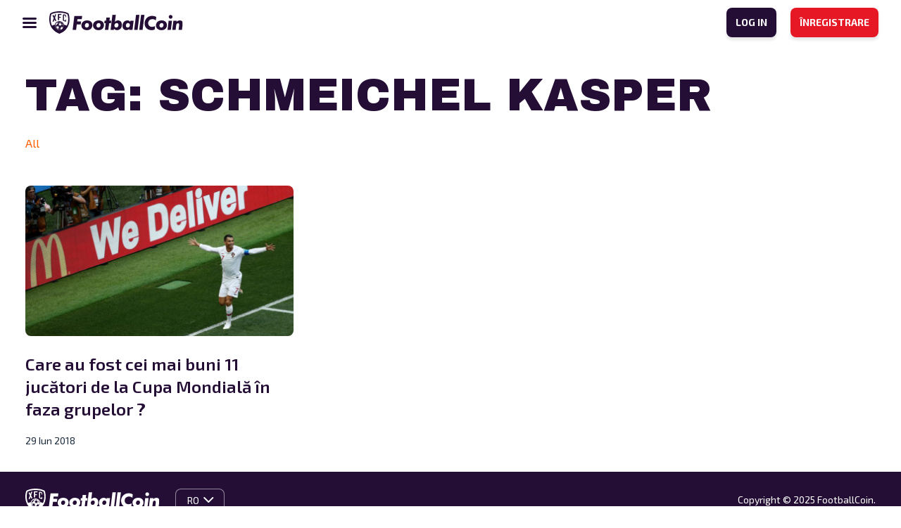

--- FILE ---
content_type: image/svg+xml
request_url: https://cdn.footballcoin.io/wp-content/themes/xfc/assets/img/select-arrow.svg
body_size: -246
content:
<svg width="15" height="8" viewBox="0 0 15 8" fill="none" xmlns="http://www.w3.org/2000/svg">
<path d="M1.21838 1L7.21838 7L13.2184 1" stroke="white" stroke-width="2" stroke-linecap="round" stroke-linejoin="round"/>
</svg>


--- FILE ---
content_type: image/svg+xml
request_url: https://cdn.footballcoin.io/wp-content/themes/xfc/assets/img/logo.svg
body_size: 3277
content:
<svg width="237" height="40" viewBox="0 0 237 40" fill="none" xmlns="http://www.w3.org/2000/svg">
<g clip-path="url(#clip0)">
<path d="M19.3751 30.3819C18.5404 30.3819 17.7404 30.243 17.0099 29.9653L16.9751 30L15.5143 31.1458C15.5143 31.1458 15.4795 31.1458 15.4795 31.1806C15.5491 31.6667 15.6534 32.1528 15.7925 32.6042C16.4534 32.8125 17.1838 32.9514 17.9143 32.9514C18.8534 32.9514 19.723 32.7778 20.523 32.4306C20.523 32.4306 20.523 32.3958 20.5578 32.3958L19.723 30.3819C19.6186 30.3819 19.4795 30.3819 19.3751 30.3819Z" fill="white"/>
<path d="M12.6969 28.8542L13.1143 26.9097C13.1143 26.875 13.1491 26.8055 13.1839 26.7708C12.7665 26.0417 12.4534 25.2083 12.3143 24.3403L11.3752 24.4097H11.3404C11.3056 24.4097 11.2708 24.4097 11.236 24.4097C11.0969 24.9306 11.0621 25.4514 11.0621 26.0069C11.0621 27.1528 11.3404 28.2292 11.8274 29.1667C12.1752 29.0278 12.4534 28.9583 12.6969 28.8889C12.6621 28.9236 12.6969 28.8889 12.6969 28.8542Z" fill="white"/>
<path d="M13.4969 26.632L16.0708 26.8056C16.1056 26.8056 16.1056 26.8056 16.1403 26.8403C16.523 26.1459 17.0447 25.5209 17.636 25C17.636 24.9653 17.6012 24.9653 17.6012 24.9306L16.836 22.5695C16.836 22.5348 16.836 22.5 16.836 22.4653C16.1751 22.2223 15.4447 22.0834 14.6795 22.0834C14.6795 22.0834 14.6795 22.1181 14.6447 22.1181L12.5229 24.2709C12.6621 25.1389 12.9403 25.9375 13.3577 26.6667C13.4273 26.632 13.4621 26.632 13.4969 26.632Z" fill="white"/>
<path d="M20.3839 25.3819L17.8795 25.2083C17.8448 25.2083 17.81 25.2083 17.81 25.1736C17.2187 25.6944 16.6969 26.3194 16.3143 27.0139C16.3143 27.0486 16.3491 27.0486 16.3491 27.0833L17.0795 29.6528C17.0795 29.6875 17.0795 29.7222 17.0795 29.7569C17.7752 30 18.5404 30.1389 19.3404 30.1389C19.4795 30.1389 19.6187 30.1389 19.7578 30.1389L21.3578 28.1597C21.2187 27.1528 20.9056 26.25 20.3839 25.4166C20.4187 25.3819 20.4187 25.3819 20.3839 25.3819Z" fill="white"/>
<path d="M14.7491 21.8055C15.5143 21.8402 16.2448 21.9791 16.9404 22.2222C16.9752 22.1875 17.01 22.1527 17.0448 22.1527L19.3752 20.9375C19.41 20.9375 19.4448 20.9027 19.4448 20.9027C19.41 20.2777 19.2708 19.6875 19.0622 19.2708C18.6795 19.2013 18.2969 19.1666 17.8795 19.1666C16.6969 19.1666 15.5491 19.4791 14.5752 20C14.61 20.0347 14.61 20.0694 14.61 20.1388L14.7491 21.8055Z" fill="white"/>
<path d="M15.0621 31.1458L12.8012 29.2361C12.7664 29.2014 12.7664 29.2014 12.7316 29.1667C12.4882 29.2014 12.2099 29.3056 11.8969 29.4097C12.6969 30.7986 13.949 31.875 15.4795 32.4653C15.3403 32.0486 15.2708 31.632 15.2012 31.2153C15.1664 31.2153 15.0968 31.2153 15.0621 31.1458Z" fill="white"/>
<path d="M23.7578 29.6875C24.0361 29.2708 24.2448 28.7847 24.4187 28.2986C24.2795 28.4375 24.1404 28.5764 23.9665 28.7152L23.7578 29.6875Z" fill="white"/>
<path d="M34.1578 3.78472C28.2795 0.034722 17.9838 0 17.9838 0C17.9838 0 7.65341 0.034722 1.77515 3.78472C-1.11181 11.2153 -3.1292 31.8056 17.9838 40C39.0969 31.8056 37.0447 11.2153 34.1578 3.78472ZM17.9143 33.2639C13.9143 33.2639 10.6795 30.0347 10.6795 26.0417C10.6795 22.0486 13.9143 18.8194 17.9143 18.8194C21.9143 18.8194 25.1491 22.0486 25.1491 26.0417C25.1491 30.0347 21.9143 33.2639 17.9143 33.2639ZM32.7317 21.0069C32.3491 22.6042 31.7925 24.0972 31.1317 25.5208C29.3578 24.8264 27.6882 24.3403 26.1925 23.9236C25.2534 20.2778 21.9143 17.5694 17.9838 17.5694C14.0186 17.5694 10.7143 20.2778 9.77515 23.9236C8.27949 24.3056 6.60993 24.8264 4.83602 25.5208C4.17515 24.0972 3.61862 22.6042 3.23602 21.0069C1.74036 15.0347 2.54036 9.0625 3.75775 5.41667C9.00993 2.53472 17.6708 2.43056 17.9838 2.43056C20.523 2.43056 27.7578 3.02083 32.1751 5.45139C33.4273 9.0625 34.2273 15.0347 32.7317 21.0069Z" fill="white"/>
<path d="M19.4099 19.3055C19.5838 19.7569 19.6882 20.3472 19.723 20.9375C19.7577 20.9722 19.7925 20.9722 19.8273 21.0069L21.7403 23.1597C21.7751 23.1944 21.7751 23.2292 21.8099 23.2639C21.9838 23.2639 22.1925 23.2292 22.4012 23.2292C22.8882 23.2292 23.3751 23.2639 23.8273 23.368L24.0012 22.743C23.0273 21.0069 21.3577 19.7569 19.4099 19.3055Z" fill="white"/>
<path d="M22.3665 23.4722C22.1925 23.4722 21.9838 23.4722 21.8099 23.5069C21.8099 23.5416 21.7752 23.5763 21.7752 23.6111L20.6969 25.243L20.6621 25.2777C21.1838 26.1111 21.4969 27.0486 21.636 28.0555L23.8621 28.4722C24.1404 28.2638 24.3838 28.0208 24.5925 27.743C24.7317 27.1874 24.8012 26.6319 24.8012 26.0416C24.8012 25.9027 24.8012 25.7291 24.8012 25.5902L23.7925 23.6111C23.3404 23.5416 22.8534 23.4722 22.3665 23.4722Z" fill="white"/>
<path d="M21.4621 4.6875H15.4795C15.4099 4.6875 15.3751 4.75694 15.3751 4.79167V15.625C15.3751 15.6944 15.4447 15.7292 15.4795 15.7292H17.3229C17.3925 15.7292 17.4273 15.6597 17.4273 15.625V11.7361C17.4273 11.6667 17.4969 11.6319 17.5316 11.6319H20.4186C20.4882 11.6319 20.5229 11.5625 20.5229 11.5278V10.0347C20.5229 9.96528 20.4534 9.93056 20.4186 9.93056H17.5316C17.4621 9.93056 17.4273 9.86111 17.4273 9.82639V6.59722C17.4273 6.52778 17.4969 6.49306 17.5316 6.49306H21.4621C21.5316 6.49306 21.5664 6.42361 21.5664 6.38889V4.89583C21.6012 4.75694 21.5316 4.6875 21.4621 4.6875Z" fill="white"/>
<path d="M10.2273 11.9097C10.2273 11.875 10.2273 11.8403 10.2273 11.8055L12.3142 5.41666C12.349 5.31249 12.2795 5.24305 12.1751 5.27777L10.4708 5.62499C10.436 5.62499 10.4012 5.65971 10.3664 5.69444L9.07946 9.27083C9.04468 9.37499 8.90555 9.37499 8.87076 9.27083L7.65337 6.70138C7.61859 6.63194 7.54903 6.63194 7.51424 6.63194L5.8099 7.32638C5.74033 7.3611 5.70555 7.43055 5.74033 7.49999L8.0012 12.2222C8.0012 12.2569 8.0012 12.2917 8.0012 12.3264L5.74033 18.6805C5.70555 18.7847 5.80989 18.8542 5.87946 18.8194L7.96642 18.1944C8.0012 18.1944 8.03598 18.1597 8.03598 18.125L9.11424 14.9653C9.14903 14.8611 9.28816 14.8611 9.32294 14.9653L10.5055 17.3958C10.5403 17.4653 10.5751 17.4653 10.6447 17.4653L12.4882 16.9444C12.5577 16.9097 12.5925 16.8403 12.5577 16.7708L10.2273 11.9097Z" fill="white"/>
<path d="M29.8447 15L28.6968 14.5486C28.6273 14.5139 28.5229 14.5833 28.5229 14.6528V16.0416C28.5229 16.0416 28.5577 16.5625 27.9316 16.5625C27.8273 16.5625 27.7229 16.5625 27.6186 16.5278C26.6795 16.3194 26.0534 15.9028 26.0534 15.0694C26.0881 14.2708 26.0186 8.09026 26.0186 7.88192C26.0186 7.5347 26.2273 7.25692 26.6447 7.25692C26.6795 7.25692 26.749 7.25692 26.8186 7.25692C27.3751 7.32637 28.1751 7.63887 28.3838 7.98609C28.5577 8.29859 28.5229 9.82637 28.5229 10.2083C28.5229 10.2778 28.5577 10.3125 28.5925 10.3125L29.7751 10.6944C29.8447 10.7291 29.9142 10.6597 29.9142 10.5903V7.98609C29.9142 7.56942 29.6012 6.52776 28.4186 6.14581C27.236 5.72915 25.6708 5.52081 25.3229 5.52081C24.9751 5.52081 24.2447 5.72915 24.2447 7.18748C24.2447 8.64581 24.2447 15.7291 24.2447 15.7291C24.2447 15.7291 24.0708 16.875 26.3316 17.7083C27.0968 17.9166 28.4881 18.2986 28.4881 18.2986C28.4881 18.2986 28.8012 18.368 29.1142 18.368C29.4968 18.368 29.9142 18.2639 29.9142 17.8125C29.9142 17.0833 29.9142 15.4861 29.9142 15.1389C29.9142 15.0694 29.8795 15.0347 29.8447 15Z" fill="white"/>
<path d="M58.3763 8.50695L57.7154 14.0278H50.0285L49.5067 18.1945H56.498L55.8719 23.3681H48.8458L47.6632 33.0556H41.5067L44.5328 8.47223H58.3763V8.50695Z" fill="white"/>
<path d="M76.4981 24.6528C76.4981 29.9306 72.5676 33.6111 66.8633 33.6111C61.0198 33.6111 57.0894 30.1736 57.0894 25C57.0894 19.8959 61.2285 16.2848 67.072 16.2848C72.7763 16.25 76.4981 19.5486 76.4981 24.6528ZM70.3763 24.4445C70.3763 22.3611 69.1241 21.0417 67.1415 21.0417C64.9154 21.0417 63.2459 22.9514 63.2459 25.4514C63.2459 27.5348 64.5676 28.8889 66.585 28.8889C68.7763 28.8542 70.3763 27.0139 70.3763 24.4445Z" fill="white"/>
<path d="M97.0893 24.6528C97.0893 29.9306 93.1589 33.6111 87.4546 33.6111C81.6111 33.6111 77.6807 30.1736 77.6807 25C77.6807 19.8959 81.8198 16.2848 87.6633 16.2848C93.3328 16.25 97.0893 19.5486 97.0893 24.6528ZM90.9328 24.4445C90.9328 22.3611 89.6806 21.0417 87.698 21.0417C85.472 21.0417 83.8024 22.9514 83.8024 25.4514C83.8024 27.5348 85.1241 28.8889 87.1415 28.8889C89.3328 28.8542 90.9328 27.0139 90.9328 24.4445Z" fill="white"/>
<path d="M106.307 21.2848L104.846 33.0556H98.8285L100.255 21.2848H97.7155L98.2372 16.7709H100.742L101.368 11.2501H107.559L106.898 16.7709H110.029L109.507 21.2848H106.307Z" fill="white"/>
<path d="M118.133 6.42365L116.602 18.7848C118.55 16.9445 120.115 16.25 122.168 16.25C126.133 16.25 128.915 19.4445 128.915 24.0625C128.915 29.6181 125.402 33.5417 120.533 33.5417C118.063 33.5417 116.707 32.9167 114.933 30.8681L114.863 33.0556H108.846L112.115 6.42365H118.133ZM122.794 24.4445C122.794 22.3611 121.541 21.0417 119.594 21.0417C117.368 21.0417 115.733 22.9514 115.733 25.4514C115.733 27.5348 117.02 28.8889 118.968 28.8889C121.194 28.8542 122.794 27.0139 122.794 24.4445Z" fill="white"/>
<path d="M149.785 16.8056L147.802 33.0556H141.82L142.272 31.2847C140.428 32.9514 139.002 33.5417 136.776 33.5417C132.672 33.5417 130.028 30.5556 130.028 25.8681C130.028 20.382 133.646 16.3195 138.55 16.3195C140.846 16.3195 142.063 16.875 143.802 18.6458L143.837 16.8056H149.785ZM143.141 24.4445C143.141 22.3611 141.889 21.0417 139.941 21.0417C137.75 21.0417 136.081 22.9514 136.081 25.4514C136.081 27.5347 137.368 28.8889 139.385 28.8889C141.541 28.8542 143.141 27.0139 143.141 24.4445Z" fill="white"/>
<path d="M160.081 6.42365L156.811 33.0556H150.794L154.063 6.42365H160.081Z" fill="white"/>
<path d="M169.02 6.42365L165.75 33.0556H159.733L163.002 6.42365H169.02Z" fill="white"/>
<path d="M189.994 10.2431L189.263 16.2847C187.489 14.7917 185.541 14.0625 183.315 14.0625C178.828 14.0625 175.628 17.0139 175.628 21.1806C175.628 25.1042 178.411 27.7431 182.446 27.7431C184.359 27.7431 186.133 27.2569 188.046 26.2153L187.281 32.4306C184.602 33.3681 183.42 33.6111 181.541 33.6111C174.341 33.6111 169.298 28.5764 169.298 21.4931C169.298 14.0625 175.141 8.22916 182.585 8.22916C185.263 8.19444 187.42 8.78472 189.994 10.2431Z" fill="white"/>
<path d="M208.915 24.6528C208.915 29.9306 204.985 33.6111 199.281 33.6111C193.437 33.6111 189.507 30.1736 189.507 25C189.507 19.8959 193.646 16.2848 199.489 16.2848C205.194 16.25 208.915 19.5486 208.915 24.6528ZM202.794 24.4445C202.794 22.3611 201.541 21.0417 199.559 21.0417C197.333 21.0417 195.663 22.9514 195.663 25.4514C195.663 27.5348 196.985 28.8889 199.002 28.8889C201.194 28.8542 202.794 27.0139 202.794 24.4445Z" fill="white"/>
<path d="M217.959 16.8056L215.976 33.0556H209.994L211.976 16.8056H217.959ZM215.524 6.63202C217.368 6.63202 218.828 8.09035 218.828 9.93063C218.828 11.7709 217.368 13.2292 215.524 13.2292C213.681 13.2292 212.22 11.7709 212.22 9.93063C212.22 8.09035 213.715 6.63202 215.524 6.63202Z" fill="white"/>
<path d="M226.446 16.8056L225.924 18.9236C228.15 16.9445 229.576 16.3542 231.802 16.3542C235.107 16.3542 236.915 18.0903 236.915 21.3195C236.915 22.0139 236.881 22.8472 236.741 23.9584L235.628 33.0903H229.611L230.515 25.9375C230.62 25 230.654 24.5139 230.654 23.9236C230.654 22.257 229.854 21.3542 228.463 21.3542C226.55 21.3542 225.715 22.5347 225.298 25.7639L224.394 33.125H218.411L220.394 16.875H226.446V16.8056Z" fill="white"/>
</g>
<defs>
<clipPath id="clip0">
<rect width="236.523" height="40" fill="white"/>
</clipPath>
</defs>
</svg>


--- FILE ---
content_type: image/svg+xml
request_url: https://cdn.footballcoin.io/wp-content/themes/xfc/assets/img/icon-menu-dark.svg
body_size: -374
content:
<svg width="20" height="15" viewBox="0 0 20 15" fill="none" xmlns="http://www.w3.org/2000/svg">
<path fill-rule="evenodd" clip-rule="evenodd" d="M20 1.5C20 2.32843 19.3284 3 18.5 3H1.5C0.671573 3 0 2.32843 0 1.5C0 0.671573 0.671573 0 1.5 0H18.5C19.3284 0 20 0.671573 20 1.5ZM20 7.5C20 8.32843 19.3284 9 18.5 9H1.5C0.671573 9 0 8.32843 0 7.5C0 6.67157 0.671573 6 1.5 6H18.5C19.3284 6 20 6.67157 20 7.5ZM20 13.5C20 14.3284 19.3284 15 18.5 15H1.5C0.671573 15 0 14.3284 0 13.5C0 12.6716 0.671573 12 1.5 12H18.5C19.3284 12 20 12.6716 20 13.5Z" fill="#240E35"/>
</svg>
